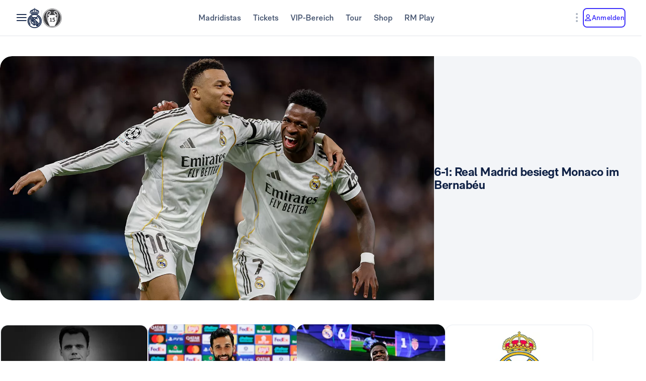

--- FILE ---
content_type: image/svg+xml
request_url: https://assets.realmadrid.com/is/content/realmadrid/SIGLOXX-1?$Desktop$&fit=wrap&wid=40&hei=40
body_size: 650
content:
<svg width="40" height="40" viewBox="0 0 40 40" fill="none" xmlns="http://www.w3.org/2000/svg">
<path fill-rule="evenodd" clip-rule="evenodd" d="M22.6649 22.9237C22.0186 23.1322 21.3392 23.2669 20.6365 23.3179L20.6365 32.7273H22.6649V22.9237ZM23.9376 34H22.6649H20.6365H19.3638H17.3354H16.0626H14.0341H12.7614H6.55682V32.7273H12.7614L12.7614 19.4449C11.8564 18.0757 11.3296 16.4346 11.3296 14.6705C11.3296 9.88189 15.2114 6 20 6C24.7886 6 28.6705 9.88189 28.6705 14.6705C28.6705 16.4345 28.1437 18.0755 27.2388 19.4447L27.2388 32.7273H33.4432V34H27.2388H25.966H23.9376ZM25.966 32.7273H23.9376L23.9376 22.3973C24.6825 22.0169 25.3651 21.5321 25.966 20.962V32.7273ZM14.0341 32.7273H16.0626L16.0626 22.3974C15.3177 22.0171 14.6351 21.5322 14.0341 20.9621L14.0341 32.7273ZM17.3354 32.7273H19.3638L19.3638 23.3179C18.6611 23.267 17.9817 23.1323 17.3354 22.9238L17.3354 32.7273Z" fill="#3E31FA"/>
</svg>
